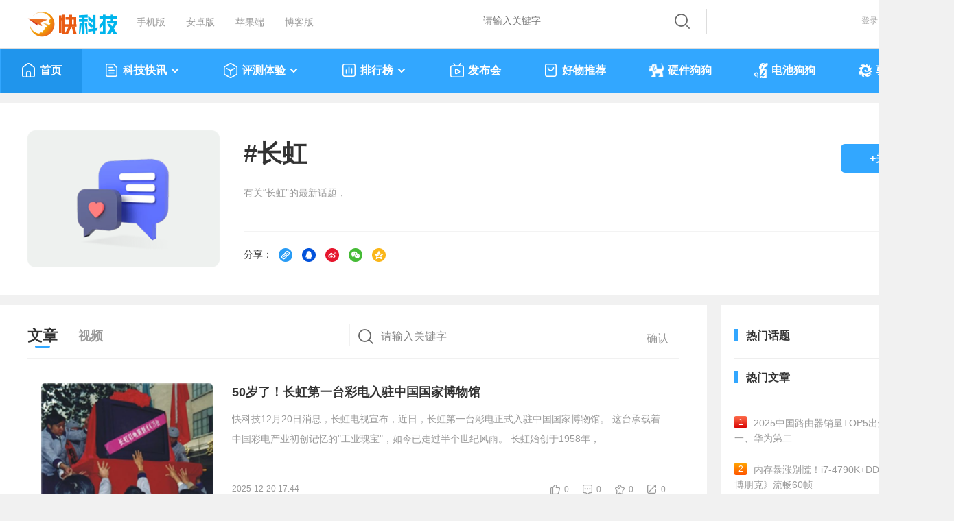

--- FILE ---
content_type: text/html
request_url: https://news.mydrivers.com/tag/changhong.htm
body_size: 12916
content:
<!DOCTYPE html>
<html>
<head>
<meta http-equiv="Content-Type" content="text/html; charset=utf-8" />
  <title>长虹最新资讯-快科技--科技改变未来</title>
<meta http-equiv="Content-Language" content="zh-CN">
<meta name="Keywords" content="电视,8K,智能手机,小米,智能电视,创维,康佳,TCL,家电,医疗," />
<meta name="description" content="长虹相关资讯和评测文章"/>

 <link href="//11.mydrivers.com/css/2023/public.css?v=0203" rel="stylesheet" type="text/css" />
<link href="//11.mydrivers.com/2022/css/user.css?v=0119" rel="stylesheet" type="text/css">
<link href="//11.mydrivers.com/css/2023/main_news.css" rel="stylesheet" type="text/css">
<link href="//11.mydrivers.com/comments/css/20230101/newstopnv5.min.css" rel="stylesheet" type="text/css">
 <link href="//11.mydrivers.com/so/search.css" rel="stylesheet" type="text/css" />
<script type="text/javascript" src="//11.mydrivers.com/2018/news/jquery-1.7.2.min.js"></script>
<script type="text/javascript" src="//11.mydrivers.com/2018/news/jquery.lazyload.min.js"></script> 
<script type="text/javascript" src="//11.mydrivers.com/rank/jquery.qrcode.min.js"></script>
<link href="//11.mydrivers.com/2020/css/winpop.css" rel="stylesheet" type="text/css">
<script type="text/javascript" src="//11.mydrivers.com/so/searchPullDown.min.js"></script>

 <base target="_blank" />
</head>
<body>
        <!-- <div style="margin:0 auto; width:1333px; height:90px;"><a href="https://ccc-x.jd.com/dsp/tp?log=ENpPSxpPBtVYeGaEenaSHfIp0Im9p3fD0p7sfSSf2Up_xnaMXZTPwcwm2FVYlmXJeNrsOihos1IJjHIcI_qvfQ&v=708&to=https%3A%2F%2Fitem.jd.com%2F100028140656.html%3Fpmf_source%3DP0000003105M0017&mobiletype=__MOBILETYPE__&adt=9&didmd5=__IMEI__&idfamd5=__IDFAMD5__&idfa=__IDFA__&aid=__ANDROIDID__&oaid=__OAID__&caid=__CAID__" target="_blank"><img src="//img1.mydrivers.com/img/2005/lenovo1333.jpg" width="1333" height="90" /></a></div> -->


<div class="top">
    <div class="top_1a">
        <div class="top_1_left">
            <ul>
                <li class="kkjlogo"><a title="科技改变未来" href="https://www.mydrivers.com"></a></li>
                <li><a title="快科技手机版" href="https://m.mydrivers.com">手机版</a></li>
                <li><a target="_blank" href="http://app.kkj.cn/">安卓版</a></li>
                <li><a target="_blank" href="http://app.kkj.cn/">苹果端</a></li>
                <li><a target="_blank" href="https://blog.mydrivers.com/">博客版</a></li>
            </ul>
        </div>
        <div style="float:right" style="*+width:800px;">
            <div class="top_1_center">
                <div class="search_form" id="search_bgdiv">
                    <form action="#" target="_blank" onsubmit="return search()" name="myform" id="myform">
                        <div class="search_word_warp">
                            <input type="text" autocomplete="off" placeholder="请输入关键字" name="q" id="myform_q" class="search_word">
                        </div>
                        <input name="tn" value="98012088_dg" type="hidden">
                        <input name="ch" value="16" type="hidden">
                        <input type="hidden" value="0" name="s_class" id="s_class">
                        <div class="search_button_warp">
                            <input type="submit" name="button" id="button" value="" class="search_button">
                        </div>
                    </form>
                    <ul class="recall" id="search-result" style="display:none;">
                    </ul>
                </div>
            </div>
            <div class="top_1_center1" id="tianqi_my"></div>
            <div class="top_1_right" style="position:relative">
                <ul>
                    <li id="i_login"><a target="_self" id="a_login" href="javascript:;">登录</a></li>
                    <li id="i_reg"><a href="//passport.mydrivers.com/reg.htm">注册</a></li>
                </ul>
            </div>
        </div>
    </div>
</div>
<div class="nav_box" id="menu_2023">
    <div class="nav">
        <script type="text/javascript" src="//11.mydrivers.com/menu2023.js?v=0930"></script>
    </div>
</div>
<script>
    function GetObj(element) {
        return document.getElementById(element);
    }
    function check(sType) {
        $("#myform #button").click();
    }
    $(function () {
        setupAC(GetObj("myform_q"), GetObj("search-result"), GetObj("search_bgdiv"), "news_utf8");
        setupSwtab(1);
    });

    function hideContent() {
        var ps = GetPrivateState();
        var title = ps ? "作者私密文章，无浏览权限" : "因版权限制，过往内容只提供给老鸟级别及以上用户访问";
        document.title = title;

        $(".pathway,.baidu,.main_box,#vleft_tab,#vright_tab").hide();

        if (ps) {
            $(".wuquanxian,#wuquanxian_private").show();
        }
        else {
            $(".wuquanxian,#wuquanxian_year").show();
        }
    }

    function GetPrivateState() {
        return typeof g_private !== 'undefined' && g_private;
    }

    function GetPostDate() {
        return typeof g_PostDateStr !== 'undefined' && g_PostDateStr && !isNaN(g_PostDateStr.getTime());
    }

    function GetCheckPostDateYear() {
        return GetPostDate() && g_PostDateStr.getFullYear() < 2016;
    }
</script>

<!--20231123新增-->
<div class="wuquanxian" style="display:none;">
    <img src="//icons.mydrivers.com/common/icon_warning@2x.png" width="76" height="76" alt="" />
    <div id="wuquanxian_private" style="display:none;">
        <p>作者私密文章，无浏览权限</p>
        <a href="https://news.mydrivers.com/" target="_self">返回</a>
    </div>
    <div id="wuquanxian_year_login" style="display:none;">
        <p>因版权限制，过往内容只提供给老鸟级别及以上用户访问</p>
        <a href="javascript:;" onclick="$('#i_login').click();" target="_self">登录</a>
    </div>
    <div id="wuquanxian_year" style="display:none;">
        <p>因版权限制，过往内容只提供给老鸟级别及以上用户访问</p>
        <a href="https://news.mydrivers.com/" target="_self">返回</a>
    </div>
</div>

  <script type="text/javascript" src="//11.mydrivers.com/2020/news/bindtings.js"></script>
 <input type="hidden"  id="tid" value="2372"/>
 <input type="hidden"  id="tname" value="长虹"/>
 <input type="hidden"  id="tminid" value="1046349"/>
 <input type="hidden"  id="htype" value="0"/> 

    <div class="user_header clearfix">
        <!--左侧-->
  <div class="uheader_left bq_left"> <a class="user_blank" target="_self" href="javascript:;"><img src="//icons.mydrivers.com/2022/www/huati@2x.png" class="user_toux" width="128" height="128" alt=""></a></div> 
        

  <!--中间-->
  <div class="uheader_center bq_center">
    <h4>#<lable id="tagCopy">长虹</lable></h4>
    <div class="text-wrapper_1">有关“长虹”的最新话题，<script>function handleLoadedData(response) { $('.text-wrapper_1').append(response); }; var xhr = new XMLHttpRequest();  xhr.open("GET", "//passport.mydrivers.com/newspc/numattention.ashx?tagid=2372&type=1", true);  xhr.onreadystatechange = function() { if (xhr.readyState === 4 && xhr.status === 200) { handleLoadedData(xhr.responseText); }; };  xhr.send();</script>
      <div class="text-line"></div>
    </div>
    <div class="text-wrapper_share">分享：
 <a target="_self" href="javascript:copynewsinfo('tagCopy');"><i><img src="https://icons.mydrivers.com/icon/newslist_sharelink@2x.png" alt="复制链接"></i></a>

 <a href="javascript:;" target="_self" id="share_qq"><i><img src="https://icons.mydrivers.com/icon/newslist_shareQQ@2x.png" alt="QQ"></i></a> 

<a href="javascript:;" target="_self" id="share_weibo"><i><img src="https://icons.mydrivers.com/icon/newslist_shareweibo@2x.png" alt="微博"></i></a> 

<a href="javascript:;"  target="_self" id="share_wechat"><i><img src="https://icons.mydrivers.com/icon/newslist_shareweixin@2x.png" alt="微信"></i>

	<!--微信分享开始-->
	<div class="ewmer1" style=" display: none; "><div class="box_triangle"></div><canvas width="100" height="100"></canvas><span>微信扫码分享</span></div>	</a>

 <a href="javascript:;" target="_self" id="share_qqzone"><i><img src="https://icons.mydrivers.com/icon/newslist_QQzone@2x.png" alt="QQ空间"></i></a>
 </div></div>

 <!--右侧-->
  <div class="uheader_right bq_right">
    <ul>
      <li><a href="javascript:;" class="addguanzhu" id="attention_no" target="_self">+关注</a></li>
    </ul>
  </div>
  <!--右侧结束--> 
</div>  


<!--头部结束--> 
<!--mian-->
<div class="main clearfix"> 
  <!--mian左侧-->
  <div class="user_left">
    <h3 class="main_title">
      <ul>
        <li> <a target="_self" class="main_title_li cur" href="javascript:;">文章</a></li>
        <li> <a target="_self" class="main_title_li " href="//news.mydrivers.com/tag/changhong_video.htm">视频</a></li>
          <li class="search_form">
                      <div class="search_word_warp">
              <input type="text" autocomplete="off" placeholder="请输入关键字" name="q" id="topicsearch" class="search_word">
            </div>
            <div class="search_button_warp">
              <input type="button" value="确认" class="search_button" id="searchBtn">
            </div>
        </li>
      </ul>
    </h3> 

    <!--文章开始--> 
<div class="main_1">
<div id="noSearchInfo" style="display:none"> 
      <div id="NoResult" class="NoResult">
       <span><img src="//icons.mydrivers.com/2022/www/search_for@2x.png" alt=" 相关内容创作者们正在努力创作中，换个关键词试试吧"></span>
		 相关内容创作者们正在努力创作中，换个关键词试试吧
      </div>
      <div style="clear:both"></div>
    </div> 
      <ul class="news_lb transitionleft20" id="newsleft_1"> <li><div class="news_left  photo"><a href="//news.mydrivers.com/1/1093/1093719.htm"><img class="lazy" data-original="https://img1.mydrivers.com/img/20251220/8ef7f06b971d4c0f91ef270e32a47921.png" src="//icons.mydrivers.com/news/2018/load.gif" alt="50岁了！长虹第一台彩电入驻中国国家博物馆"></a></div><div class="news_right"><h3><a href="//news.mydrivers.com/1/1093/1093719.htm" id="copyTitle_1093719">50岁了！长虹第一台彩电入驻中国国家博物馆</a></h3><p><a href="//news.mydrivers.com/1/1093/1093719.htm">快科技12月20日消息，长虹电视宣布，近日，长虹第一台彩电正式入驻中国国家博物馆。
这台承载着中国彩电产业初创记忆的&quot;工业瑰宝&quot;，如今已走过半个世纪风雨。

长虹始创于1958年，</a></p><div class="news_plun"> <span class="time">2025-12-20 17:44</span><span style="float:right"><a class="icon_dianzan" id="dianzan_1093719" onclick="change_vote_news_v3(1093719,1)" href="javascript:void(0)" target="_self">0</a><a class="icon_huifu" href="//comment8.mydrivers.com/review/1093719-1.htm">0</a><a class="icon_shoucang" href="javascript:void(0)" onclick="newsshoucang2(1093719)" id="shoucang_1093719" target="_self">0</a><a class="icon_fenxiang" onmouseenter="hovericon_fenxiang(1,1,this)" onmouseleave="hovericon_fenxiang(2,1,this)" target="_self" href="javascript:void(0)">0</a><div class="newslist_share_float" style="display: none;" onmouseenter="hovericon_fenxiang(1,2,this)" onmouseleave="hovericon_fenxiang(2,2,this)"> <div class="box_triangle"> </div> <a target="_self" href="javascript:copynewsinfo('copyTitle_1093719');"><i><img src="//icons.mydrivers.com/icon/newslist_sharelink@2x.png" alt="复制链接"></i>复制链接</a> <a href="javascript:share_news(1,1093719,this);" target="_self"><i><img src="//icons.mydrivers.com/icon/newslist_shareQQ@2x.png" alt="QQ"></i>QQ</a> <a href="javascript:share_news(2,1093719,this);" target="_self"><i><img src="//icons.mydrivers.com/icon/newslist_shareweibo@2x.png" alt="微博"></i>微博</a> <a href="javascript:void(0)" onmouseenter="share_news(3,1093719,this)" onmouseleave="share_newsleave()" target="_self"><i><img src="//icons.mydrivers.com/icon/newslist_shareweixin@2x.png" alt="微信"></i>微信</a> <div class="ewmer1" style="display: none;"></div><a href="javascript:share_news(4,1093719,this);" target="_self"><i><img src="//icons.mydrivers.com/icon/newslist_QQzone@2x.png" alt="QQ空间"></i>QQ空间</a></div> </span> </div> </div></li><li><div class="news_left  photo"><a href="//news.mydrivers.com/1/1092/1092714.htm"><img class="lazy" data-original="https://img1.mydrivers.com/img/20251216/e50148d125754f208a7151be8802a31f.png" src="//icons.mydrivers.com/news/2018/load.gif" alt="AR-E800电动垂直起降飞行器首飞成功 搭载长虹自研800V电池"></a></div><div class="news_right"><h3><a href="//news.mydrivers.com/1/1092/1092714.htm" id="copyTitle_1092714">AR-E800电动垂直起降飞行器首飞成功 搭载长虹自研800V电池</a></h3><p><a href="//news.mydrivers.com/1/1092/1092714.htm">快科技12月15日消息，12月10日，国产首款重载电动垂直起降飞行器&mdash;&mdash;AR-E800在景德镇高新机场首飞成功。
长虹控股表示，AR-E800搭载长虹电源自主研发的800V高压电池组，实现eVTOL领域</a></p><div class="news_plun"> <span class="time">2025-12-16 00:02</span><span style="float:right"><a class="icon_dianzan" id="dianzan_1092714" onclick="change_vote_news_v3(1092714,1)" href="javascript:void(0)" target="_self">17</a><a class="icon_huifu" href="//comment8.mydrivers.com/review/1092714-1.htm">5</a><a class="icon_shoucang" href="javascript:void(0)" onclick="newsshoucang2(1092714)" id="shoucang_1092714" target="_self">0</a><a class="icon_fenxiang" onmouseenter="hovericon_fenxiang(1,1,this)" onmouseleave="hovericon_fenxiang(2,1,this)" target="_self" href="javascript:void(0)">0</a><div class="newslist_share_float" style="display: none;" onmouseenter="hovericon_fenxiang(1,2,this)" onmouseleave="hovericon_fenxiang(2,2,this)"> <div class="box_triangle"> </div> <a target="_self" href="javascript:copynewsinfo('copyTitle_1092714');"><i><img src="//icons.mydrivers.com/icon/newslist_sharelink@2x.png" alt="复制链接"></i>复制链接</a> <a href="javascript:share_news(1,1092714,this);" target="_self"><i><img src="//icons.mydrivers.com/icon/newslist_shareQQ@2x.png" alt="QQ"></i>QQ</a> <a href="javascript:share_news(2,1092714,this);" target="_self"><i><img src="//icons.mydrivers.com/icon/newslist_shareweibo@2x.png" alt="微博"></i>微博</a> <a href="javascript:void(0)" onmouseenter="share_news(3,1092714,this)" onmouseleave="share_newsleave()" target="_self"><i><img src="//icons.mydrivers.com/icon/newslist_shareweixin@2x.png" alt="微信"></i>微信</a> <div class="ewmer1" style="display: none;"></div><a href="javascript:share_news(4,1092714,this);" target="_self"><i><img src="//icons.mydrivers.com/icon/newslist_QQzone@2x.png" alt="QQ空间"></i>QQ空间</a></div> </span> </div> </div></li><li><div class="news_left  photo"><a href="//news.mydrivers.com/1/1083/1083408.htm"><img class="lazy" data-original="https://img1.mydrivers.com/img/20251030/124312dfe98a444e9d93cc9fcdc00060.png" src="//icons.mydrivers.com/news/2018/load.gif" alt="小米家电与长虹战略合作：制造业的未来不是单打独斗！"></a></div><div class="news_right"><h3><a href="//news.mydrivers.com/1/1083/1083408.htm" id="copyTitle_1083408">小米家电与长虹战略合作：制造业的未来不是单打独斗！</a></h3><p><a href="//news.mydrivers.com/1/1083/1083408.htm">快科技10月30日消息，小米集团大家电部总经理单联瑜今天发文透露，小米智能家电与长虹空调签署了全新的战略合作协议。
单联瑜表示：&ldquo;制造业的未来，不是单打独斗，而是同行者之间的信任与</a></p><div class="news_plun"> <span class="time">2025-10-30 16:25</span><span style="float:right"><a class="icon_dianzan" id="dianzan_1083408" onclick="change_vote_news_v3(1083408,1)" href="javascript:void(0)" target="_self">11</a><a class="icon_huifu" href="//comment8.mydrivers.com/review/1083408-1.htm">54</a><a class="icon_shoucang" href="javascript:void(0)" onclick="newsshoucang2(1083408)" id="shoucang_1083408" target="_self">0</a><a class="icon_fenxiang" onmouseenter="hovericon_fenxiang(1,1,this)" onmouseleave="hovericon_fenxiang(2,1,this)" target="_self" href="javascript:void(0)">0</a><div class="newslist_share_float" style="display: none;" onmouseenter="hovericon_fenxiang(1,2,this)" onmouseleave="hovericon_fenxiang(2,2,this)"> <div class="box_triangle"> </div> <a target="_self" href="javascript:copynewsinfo('copyTitle_1083408');"><i><img src="//icons.mydrivers.com/icon/newslist_sharelink@2x.png" alt="复制链接"></i>复制链接</a> <a href="javascript:share_news(1,1083408,this);" target="_self"><i><img src="//icons.mydrivers.com/icon/newslist_shareQQ@2x.png" alt="QQ"></i>QQ</a> <a href="javascript:share_news(2,1083408,this);" target="_self"><i><img src="//icons.mydrivers.com/icon/newslist_shareweibo@2x.png" alt="微博"></i>微博</a> <a href="javascript:void(0)" onmouseenter="share_news(3,1083408,this)" onmouseleave="share_newsleave()" target="_self"><i><img src="//icons.mydrivers.com/icon/newslist_shareweixin@2x.png" alt="微信"></i>微信</a> <div class="ewmer1" style="display: none;"></div><a href="javascript:share_news(4,1083408,this);" target="_self"><i><img src="//icons.mydrivers.com/icon/newslist_QQzone@2x.png" alt="QQ空间"></i>QQ空间</a></div> </span> </div> </div></li><li><div class="news_left  photo"><a href="//news.mydrivers.com/1/1076/1076518.htm"><img class="lazy" data-original="https://img1.mydrivers.com/img/20250924/739430db068a487eb4185dd5f3c60b60.png" src="//icons.mydrivers.com/news/2018/load.gif" alt="长虹星闪电视2.0发布：一根线搞定供电+4K传输"></a></div><div class="news_right"><h3><a href="//news.mydrivers.com/1/1076/1076518.htm" id="copyTitle_1076518">长虹星闪电视2.0发布：一根线搞定供电+4K传输</a></h3><p><a href="//news.mydrivers.com/1/1076/1076518.htm">快科技9月24日消息，日前，四川长虹联合上海海思共同发布长虹星闪电视2.0，融合星闪、GPMI、菁彩视听等创新技术。
据介绍，长虹星闪电视2.0搭载的星闪指向遥控器具备&ldquo;指哪控哪&rdquo;的精</a></p><div class="news_plun"> <span class="time">2025-09-24 08:30</span><span style="float:right"><a class="icon_dianzan" id="dianzan_1076518" onclick="change_vote_news_v3(1076518,1)" href="javascript:void(0)" target="_self">17</a><a class="icon_huifu" href="//comment8.mydrivers.com/review/1076518-1.htm">225</a><a class="icon_shoucang" href="javascript:void(0)" onclick="newsshoucang2(1076518)" id="shoucang_1076518" target="_self">3</a><a class="icon_fenxiang" onmouseenter="hovericon_fenxiang(1,1,this)" onmouseleave="hovericon_fenxiang(2,1,this)" target="_self" href="javascript:void(0)">2</a><div class="newslist_share_float" style="display: none;" onmouseenter="hovericon_fenxiang(1,2,this)" onmouseleave="hovericon_fenxiang(2,2,this)"> <div class="box_triangle"> </div> <a target="_self" href="javascript:copynewsinfo('copyTitle_1076518');"><i><img src="//icons.mydrivers.com/icon/newslist_sharelink@2x.png" alt="复制链接"></i>复制链接</a> <a href="javascript:share_news(1,1076518,this);" target="_self"><i><img src="//icons.mydrivers.com/icon/newslist_shareQQ@2x.png" alt="QQ"></i>QQ</a> <a href="javascript:share_news(2,1076518,this);" target="_self"><i><img src="//icons.mydrivers.com/icon/newslist_shareweibo@2x.png" alt="微博"></i>微博</a> <a href="javascript:void(0)" onmouseenter="share_news(3,1076518,this)" onmouseleave="share_newsleave()" target="_self"><i><img src="//icons.mydrivers.com/icon/newslist_shareweixin@2x.png" alt="微信"></i>微信</a> <div class="ewmer1" style="display: none;"></div><a href="javascript:share_news(4,1076518,this);" target="_self"><i><img src="//icons.mydrivers.com/icon/newslist_QQzone@2x.png" alt="QQ空间"></i>QQ空间</a></div> </span> </div> </div></li><li><div class="news_left  photo"><a href="//news.mydrivers.com/1/1076/1076386.htm"><img class="lazy" data-original="https://img1.mydrivers.com/img/20250923/c1606e74163143b59525b079bfe5ae4c.png" src="//icons.mydrivers.com/news/2018/load.gif" alt="首款百吋治愈系AI TV！长虹发布追光100Q10Air：4cm级纤薄"></a></div><div class="news_right"><h3><a href="//news.mydrivers.com/1/1076/1076386.htm" id="copyTitle_1076386">首款百吋治愈系AI TV！长虹发布追光100Q10Air：4cm级纤薄</a></h3><p><a href="//news.mydrivers.com/1/1076/1076386.htm">快科技9月23日消息，今天，长虹推出行业首款百吋治愈系AI TV&mdash;&mdash;追光 100Q10Air。
这款电视的外观设计堪称空间美学典范，采用4000T大压铸一体成型工艺，机身薄至4cm级，配合航级双函</a></p><div class="news_plun"> <span class="time">2025-09-23 17:03</span><span style="float:right"><a class="icon_dianzan" id="dianzan_1076386" onclick="change_vote_news_v3(1076386,1)" href="javascript:void(0)" target="_self">11</a><a class="icon_huifu" href="//comment8.mydrivers.com/review/1076386-1.htm">0</a><a class="icon_shoucang" href="javascript:void(0)" onclick="newsshoucang2(1076386)" id="shoucang_1076386" target="_self">2</a><a class="icon_fenxiang" onmouseenter="hovericon_fenxiang(1,1,this)" onmouseleave="hovericon_fenxiang(2,1,this)" target="_self" href="javascript:void(0)">1</a><div class="newslist_share_float" style="display: none;" onmouseenter="hovericon_fenxiang(1,2,this)" onmouseleave="hovericon_fenxiang(2,2,this)"> <div class="box_triangle"> </div> <a target="_self" href="javascript:copynewsinfo('copyTitle_1076386');"><i><img src="//icons.mydrivers.com/icon/newslist_sharelink@2x.png" alt="复制链接"></i>复制链接</a> <a href="javascript:share_news(1,1076386,this);" target="_self"><i><img src="//icons.mydrivers.com/icon/newslist_shareQQ@2x.png" alt="QQ"></i>QQ</a> <a href="javascript:share_news(2,1076386,this);" target="_self"><i><img src="//icons.mydrivers.com/icon/newslist_shareweibo@2x.png" alt="微博"></i>微博</a> <a href="javascript:void(0)" onmouseenter="share_news(3,1076386,this)" onmouseleave="share_newsleave()" target="_self"><i><img src="//icons.mydrivers.com/icon/newslist_shareweixin@2x.png" alt="微信"></i>微信</a> <div class="ewmer1" style="display: none;"></div><a href="javascript:share_news(4,1076386,this);" target="_self"><i><img src="//icons.mydrivers.com/icon/newslist_QQzone@2x.png" alt="QQ空间"></i>QQ空间</a></div> </span> </div> </div></li><li><div class="news_left  photo"><a href="//news.mydrivers.com/1/1068/1068687.htm"><img class="lazy" data-original="https://img1.mydrivers.com/img/20250816/a13185b980be4a55a0add3f1462e574a.png" src="//icons.mydrivers.com/news/2018/load.gif" alt="12999元起！长虹发布四款100英寸电视 进入“0贴无影”时代"></a></div><div class="news_right"><h3><a href="//news.mydrivers.com/1/1068/1068687.htm" id="copyTitle_1068687">12999元起！长虹发布四款100英寸电视 进入“0贴无影”时代</a></h3><p><a href="//news.mydrivers.com/1/1068/1068687.htm">快科技8月16日消息，今天长虹电视推出四款100英寸电视，价格区间为12999元至21999元起，正式开启百吋电视的&ldquo;0贴无影&rdquo;新时代。

这四款新品采用0距贴墙设计，一体超薄机身与家居环</a></p><div class="news_plun"> <span class="time">2025-08-16 19:54</span><span style="float:right"><a class="icon_dianzan" id="dianzan_1068687" onclick="change_vote_news_v3(1068687,1)" href="javascript:void(0)" target="_self">12</a><a class="icon_huifu" href="//comment8.mydrivers.com/review/1068687-1.htm">33</a><a class="icon_shoucang" href="javascript:void(0)" onclick="newsshoucang2(1068687)" id="shoucang_1068687" target="_self">1</a><a class="icon_fenxiang" onmouseenter="hovericon_fenxiang(1,1,this)" onmouseleave="hovericon_fenxiang(2,1,this)" target="_self" href="javascript:void(0)">0</a><div class="newslist_share_float" style="display: none;" onmouseenter="hovericon_fenxiang(1,2,this)" onmouseleave="hovericon_fenxiang(2,2,this)"> <div class="box_triangle"> </div> <a target="_self" href="javascript:copynewsinfo('copyTitle_1068687');"><i><img src="//icons.mydrivers.com/icon/newslist_sharelink@2x.png" alt="复制链接"></i>复制链接</a> <a href="javascript:share_news(1,1068687,this);" target="_self"><i><img src="//icons.mydrivers.com/icon/newslist_shareQQ@2x.png" alt="QQ"></i>QQ</a> <a href="javascript:share_news(2,1068687,this);" target="_self"><i><img src="//icons.mydrivers.com/icon/newslist_shareweibo@2x.png" alt="微博"></i>微博</a> <a href="javascript:void(0)" onmouseenter="share_news(3,1068687,this)" onmouseleave="share_newsleave()" target="_self"><i><img src="//icons.mydrivers.com/icon/newslist_shareweixin@2x.png" alt="微信"></i>微信</a> <div class="ewmer1" style="display: none;"></div><a href="javascript:share_news(4,1068687,this);" target="_self"><i><img src="//icons.mydrivers.com/icon/newslist_QQzone@2x.png" alt="QQ空间"></i>QQ空间</a></div> </span> </div> </div></li><li><div class="news_left  photo"><a href="//news.mydrivers.com/1/1062/1062134.htm"><img class="lazy" data-original="https://img1.mydrivers.com/img/20250716/9a23557e6c8049ff92278ac4986d61cb.png" src="//icons.mydrivers.com/news/2018/load.gif" alt="长虹回应小米自建家电工厂：目前合作不受影响 短期稳定"></a></div><div class="news_right"><h3><a href="//news.mydrivers.com/1/1062/1062134.htm" id="copyTitle_1062134">长虹回应小米自建家电工厂：目前合作不受影响 短期稳定</a></h3><p><a href="//news.mydrivers.com/1/1062/1062134.htm">快科技7月16日消息，最近两年，小米空调可谓是气势如虹，目前已经开始瞄准行业前三。
值得注意的是，多年来小米空调一直饱受代工诟病，很多黑稿会从这个角度吐槽，甚至董明珠也不断抨击。
其实</a></p><div class="news_plun"> <span class="time">2025-07-16 09:31</span><span style="float:right"><a class="icon_dianzan" id="dianzan_1062134" onclick="change_vote_news_v3(1062134,1)" href="javascript:void(0)" target="_self">10</a><a class="icon_huifu" href="//comment8.mydrivers.com/review/1062134-1.htm">14</a><a class="icon_shoucang" href="javascript:void(0)" onclick="newsshoucang2(1062134)" id="shoucang_1062134" target="_self">3</a><a class="icon_fenxiang" onmouseenter="hovericon_fenxiang(1,1,this)" onmouseleave="hovericon_fenxiang(2,1,this)" target="_self" href="javascript:void(0)">0</a><div class="newslist_share_float" style="display: none;" onmouseenter="hovericon_fenxiang(1,2,this)" onmouseleave="hovericon_fenxiang(2,2,this)"> <div class="box_triangle"> </div> <a target="_self" href="javascript:copynewsinfo('copyTitle_1062134');"><i><img src="//icons.mydrivers.com/icon/newslist_sharelink@2x.png" alt="复制链接"></i>复制链接</a> <a href="javascript:share_news(1,1062134,this);" target="_self"><i><img src="//icons.mydrivers.com/icon/newslist_shareQQ@2x.png" alt="QQ"></i>QQ</a> <a href="javascript:share_news(2,1062134,this);" target="_self"><i><img src="//icons.mydrivers.com/icon/newslist_shareweibo@2x.png" alt="微博"></i>微博</a> <a href="javascript:void(0)" onmouseenter="share_news(3,1062134,this)" onmouseleave="share_newsleave()" target="_self"><i><img src="//icons.mydrivers.com/icon/newslist_shareweixin@2x.png" alt="微信"></i>微信</a> <div class="ewmer1" style="display: none;"></div><a href="javascript:share_news(4,1062134,this);" target="_self"><i><img src="//icons.mydrivers.com/icon/newslist_QQzone@2x.png" alt="QQ空间"></i>QQ空间</a></div> </span> </div> </div></li><li><div class="news_left  photo"><a href="//news.mydrivers.com/1/1056/1056637.htm"><img class="lazy" data-original="https://img1.mydrivers.com/img/20250628/d6b838fe3d11434d906e5487d3831700.jpg" src="//icons.mydrivers.com/news/2018/load.gif" alt="长虹电视即将上线神技能：一句话就能投屏"></a></div><div class="news_right"><h3><a href="//news.mydrivers.com/1/1056/1056637.htm" id="copyTitle_1056637">长虹电视即将上线神技能：一句话就能投屏</a></h3><p><a href="//news.mydrivers.com/1/1056/1056637.htm">快科技6月28日消息，在智能电视已经极为成熟的当下，投屏操作的繁琐却让不少用户苦恼。
找菜单、连WiFi、匹配设备，一系列复杂操作后还可能面临投屏失败的窘境，更换手机又得重新研究步骤，令人</a></p><div class="news_plun"> <span class="time">2025-06-28 16:25</span><span style="float:right"><a class="icon_dianzan" id="dianzan_1056637" onclick="change_vote_news_v3(1056637,1)" href="javascript:void(0)" target="_self">3</a><a class="icon_huifu" href="//comment8.mydrivers.com/review/1056637-1.htm">20</a><a class="icon_shoucang" href="javascript:void(0)" onclick="newsshoucang2(1056637)" id="shoucang_1056637" target="_self">0</a><a class="icon_fenxiang" onmouseenter="hovericon_fenxiang(1,1,this)" onmouseleave="hovericon_fenxiang(2,1,this)" target="_self" href="javascript:void(0)">1</a><div class="newslist_share_float" style="display: none;" onmouseenter="hovericon_fenxiang(1,2,this)" onmouseleave="hovericon_fenxiang(2,2,this)"> <div class="box_triangle"> </div> <a target="_self" href="javascript:copynewsinfo('copyTitle_1056637');"><i><img src="//icons.mydrivers.com/icon/newslist_sharelink@2x.png" alt="复制链接"></i>复制链接</a> <a href="javascript:share_news(1,1056637,this);" target="_self"><i><img src="//icons.mydrivers.com/icon/newslist_shareQQ@2x.png" alt="QQ"></i>QQ</a> <a href="javascript:share_news(2,1056637,this);" target="_self"><i><img src="//icons.mydrivers.com/icon/newslist_shareweibo@2x.png" alt="微博"></i>微博</a> <a href="javascript:void(0)" onmouseenter="share_news(3,1056637,this)" onmouseleave="share_newsleave()" target="_self"><i><img src="//icons.mydrivers.com/icon/newslist_shareweixin@2x.png" alt="微信"></i>微信</a> <div class="ewmer1" style="display: none;"></div><a href="javascript:share_news(4,1056637,this);" target="_self"><i><img src="//icons.mydrivers.com/icon/newslist_QQzone@2x.png" alt="QQ空间"></i>QQ空间</a></div> </span> </div> </div></li><li><div class="news_left  photo"><a href="//news.mydrivers.com/1/1050/1050497.htm"><img class="lazy" data-original="https://img1.mydrivers.com/img/20250528/6044ecdb332e43668ebe0062e381c162.png" src="//icons.mydrivers.com/news/2018/load.gif" alt="因苹果、戴尔起纠纷！长虹状告苏宁胜诉8.4亿"></a></div><div class="news_right"><h3><a href="//news.mydrivers.com/1/1050/1050497.htm" id="copyTitle_1050497">因苹果、戴尔起纠纷！长虹状告苏宁胜诉8.4亿</a></h3><p><a href="//news.mydrivers.com/1/1050/1050497.htm">快科技5月28日消息，近日，四川长虹公告，其下属控股子公司四川长虹佳华数字技术有限公司（简称&ldquo;佳华数字&rdquo;）与苏宁易购集团股份有限公司苏宁采购中心（简称&ldquo;苏宁采购中心&rdq</a></p><div class="news_plun"> <span class="time">2025-05-28 19:06</span><span style="float:right"><a class="icon_dianzan" id="dianzan_1050497" onclick="change_vote_news_v3(1050497,1)" href="javascript:void(0)" target="_self">9</a><a class="icon_huifu" href="//comment8.mydrivers.com/review/1050497-1.htm">59</a><a class="icon_shoucang" href="javascript:void(0)" onclick="newsshoucang2(1050497)" id="shoucang_1050497" target="_self">0</a><a class="icon_fenxiang" onmouseenter="hovericon_fenxiang(1,1,this)" onmouseleave="hovericon_fenxiang(2,1,this)" target="_self" href="javascript:void(0)">0</a><div class="newslist_share_float" style="display: none;" onmouseenter="hovericon_fenxiang(1,2,this)" onmouseleave="hovericon_fenxiang(2,2,this)"> <div class="box_triangle"> </div> <a target="_self" href="javascript:copynewsinfo('copyTitle_1050497');"><i><img src="//icons.mydrivers.com/icon/newslist_sharelink@2x.png" alt="复制链接"></i>复制链接</a> <a href="javascript:share_news(1,1050497,this);" target="_self"><i><img src="//icons.mydrivers.com/icon/newslist_shareQQ@2x.png" alt="QQ"></i>QQ</a> <a href="javascript:share_news(2,1050497,this);" target="_self"><i><img src="//icons.mydrivers.com/icon/newslist_shareweibo@2x.png" alt="微博"></i>微博</a> <a href="javascript:void(0)" onmouseenter="share_news(3,1050497,this)" onmouseleave="share_newsleave()" target="_self"><i><img src="//icons.mydrivers.com/icon/newslist_shareweixin@2x.png" alt="微信"></i>微信</a> <div class="ewmer1" style="display: none;"></div><a href="javascript:share_news(4,1050497,this);" target="_self"><i><img src="//icons.mydrivers.com/icon/newslist_QQzone@2x.png" alt="QQ空间"></i>QQ空间</a></div> </span> </div> </div></li><li><div class="news_left  photo"><a href="//news.mydrivers.com/1/1046/1046349.htm"><img class="lazy" data-original="https://img1.mydrivers.com/img/20250508/16f51b5e441d45a0b81e5000f9b4433f.png" src="//icons.mydrivers.com/news/2018/load.gif" alt="小米空调系长虹生产惹争议 卢伟冰：自建工厂今年就会投产"></a></div><div class="news_right"><h3><a href="//news.mydrivers.com/1/1046/1046349.htm" id="copyTitle_1046349">小米空调系长虹生产惹争议 卢伟冰：自建工厂今年就会投产</a></h3><p><a href="//news.mydrivers.com/1/1046/1046349.htm">快科技5月8日消息，今日，&ldquo;小米空调实为其他品牌生产&rdquo;相关话题引发广泛关注。
据媒体报道，一位男子在查看小米空调的产品信息时发现，制造商显示为&ldquo;北京小米电子产品有限公司</a></p><div class="news_plun"> <span class="time">2025-05-08 17:18</span><span style="float:right"><a class="icon_dianzan" id="dianzan_1046349" onclick="change_vote_news_v3(1046349,1)" href="javascript:void(0)" target="_self">1</a><a class="icon_huifu" href="//comment8.mydrivers.com/review/1046349-1.htm">128</a><a class="icon_shoucang" href="javascript:void(0)" onclick="newsshoucang2(1046349)" id="shoucang_1046349" target="_self">3</a><a class="icon_fenxiang" onmouseenter="hovericon_fenxiang(1,1,this)" onmouseleave="hovericon_fenxiang(2,1,this)" target="_self" href="javascript:void(0)">3</a><div class="newslist_share_float" style="display: none;" onmouseenter="hovericon_fenxiang(1,2,this)" onmouseleave="hovericon_fenxiang(2,2,this)"> <div class="box_triangle"> </div> <a target="_self" href="javascript:copynewsinfo('copyTitle_1046349');"><i><img src="//icons.mydrivers.com/icon/newslist_sharelink@2x.png" alt="复制链接"></i>复制链接</a> <a href="javascript:share_news(1,1046349,this);" target="_self"><i><img src="//icons.mydrivers.com/icon/newslist_shareQQ@2x.png" alt="QQ"></i>QQ</a> <a href="javascript:share_news(2,1046349,this);" target="_self"><i><img src="//icons.mydrivers.com/icon/newslist_shareweibo@2x.png" alt="微博"></i>微博</a> <a href="javascript:void(0)" onmouseenter="share_news(3,1046349,this)" onmouseleave="share_newsleave()" target="_self"><i><img src="//icons.mydrivers.com/icon/newslist_shareweixin@2x.png" alt="微信"></i>微信</a> <div class="ewmer1" style="display: none;"></div><a href="javascript:share_news(4,1046349,this);" target="_self"><i><img src="//icons.mydrivers.com/icon/newslist_QQzone@2x.png" alt="QQ空间"></i>QQ空间</a></div> </span> </div> </div></li>   </ul>
<div style="clear:both"></div> 
<div style="text-align: center; color: #333; margin: 0 auto; background:#f0f2f5; height: 50px; line-height: 50px;margin: 0px 20px; font-size:14px;display:none" id="jiazai_loding"><span> 文章正在加载中，请稍后。 </span> <img src="//icons.mydrivers.com/icon/jiazai.gif" alt=""></div>
</div>
  </div>
 <!--文章结束--> 


<!--右侧开始-->
<div class="user_right">
    <h3 class="righttitle">
      <ul>
        <li>热门话题</li>
        <li class="day" style="cursor:pointer;" id="topicHotSwitch">换一波</li>
      </ul>
    </h3>
<script type="text/javascript" src="//blog.mydrivers.com/news_topic/gethottopic.ashx"></script>
      <div class="main_right_div" id="hotnews" style="padding:0">
    <h3 class="righttitle">
      <ul>
        <li>热门文章</li>
        <li class="day" style="cursor:pointer;" onclick="swhotnews(this);" data-index="1">换一波</li>
      </ul>
    </h3>
    <div class="article_ph" id="hot_article_ph_2023"> 
      <script type="text/javascript" src="//news.mydrivers.com/incutf8/New_ReMenWenZhangTop20_2023.js"></script> 
    </div>
  </div>
</div>
<!--右侧结束-->  
</div> 
<!--底部--> 
<div id="vright_tab" style="margin-right:-765px;">
  <ul>
    <li><a id="gotop" style=""><i class="top1">&nbsp;</i>返回顶部</a></li> 
  </ul>
</div>
<script  type="text/javascript"  src="//11.mydrivers.com/2020/news/atten.js?v=0920"></script>
  <div class="footer_about">
  <div class="pageFooter">
    <div class="footerleft">
      <dl>
        <dd> 关于我们 </dd>
        <dt> <a href="//www.mydrivers.com/contact/Company.html">关于我们</a> </dt>
        <dt> <a href="//www.mydrivers.com/contact/privacy.html">隐私权说明 </a></dt>
      </dl>
      <dl>
        <dd> 交流合作 </dd>
        <dt><a href="//www.mydrivers.com/contact/jobs.html">加入我们</a> </dt>
        <dt> <a id="a_fankui" href="javascript:;" target="_self">意见反馈</a> </dt>
        <dt> <a href="//www.mydrivers.com/contact/advertising.html">广告刊例</a> </dt>
      </dl>
      <dl>
        <dd> 关注我们 </dd>
        <dt id="mydrivers_wx" style="color:#888;position: relative;"> 微信公众号：<img src="//icons.mydrivers.com/2018/common/erwm_small.png" width="25" height="25" alt="快科技微信公众号"/>
          <!-- 悬浮二维码-->
          <div id="mydrivers_wx_dia" class="wxewm_cur" style="none;">
            <div class="float_ewm"><img src="//icons.mydrivers.com/icon/kkjwx.png" width="127" height="127"></div>
            <div class="float_ewmar"><img src="//icons.mydrivers.com/2018/common/ewmar.png" width="6" height="15" /></div>
          </div>
           </dt>
        <dt> 微博号：<a title="快科技官方微博" href="https://weibo.com/mydrivers">快科技官方</a></dt>
        <dt> QQ群：53467377 </dt>
      </dl>
    </div>
    <div class="footerright">
      <ul>
        <li> <span><img src="//icons.mydrivers.com/2018/common/kkj_android.png" width="110" height="110" alt="安卓客户端下载"/></span>安卓客户端下载 </li>
        <li> <span><img src="//icons.mydrivers.com/2018/common/kkj_ios.png" width="110" height="110" alt="IOS客户端下载"/></span>IOS客户端下载 </li>
      </ul>
    </div>
    <div class="footerForm clear1"> </div>
  </div>
</div>
  <!-- <link href="//11.mydrivers.com/2018/css/fl_login.css" rel="stylesheet" type="text/css" />-->
 <link href="//11.mydrivers.com/css/2023/fl_login.css" rel="stylesheet" type="text/css" />
<div id="footer">  
    <p class="copyright">快科技（驱动之家旗下媒体）·1997-2024 版权所有</p>
    <p class="copyright">Copyright(C)Mydrivers.com, All Rights Reserved.</p>
    <p class="copyright"><a target="_blank" href="https://beian.miit.gov.cn/">豫ICP备2023031922号-1</a><a target="_blank" href="http://www.beian.gov.cn/portal/registerSystemInfo?recordcode=41010502003949" style="margin-left:20px;"><img src="//icons.mydrivers.com/2018/news/batb.png"/>豫公网安备 41010502003949号</a>
      <br>
      <br>
</p>
</div>
<div id="append_parent"></div>
<div id="div_login" class="pinglun_login"></div>
<script type="text/javascript" src="//11.mydrivers.com/2023/news/common.js"></script>
<link href="//11.mydrivers.com/2020/css/nav_font/nav_iconfont.css" rel="stylesheet" type="text/css" />
<script type="text/javascript">
    var _bdhmProtocol = (("https:" == document.location.protocol) ? " https://" : " //");
    document.write(unescape("%3Cscript src='" + _bdhmProtocol + "hm.baidu.com/h.js%3Ffa993fdd33f32c39cbb6e7d66096c422' type='text/javascript'%3E%3C/script%3E"));
</script>
<script type="text/javascript">
    var _hmt = _hmt || [];
    (function () {
        var hm = document.createElement("script");
        hm.src = "https://hm.baidu.com/hm.js?3dbeb68670c06338ee9042281d2bea6d";
        var s = document.getElementsByTagName("script")[0];
        s.parentNode.insertBefore(hm, s);
    })();
</script>
<!--<script>
    (function (i, s, o, g, r, a, m) {
        i['GoogleAnalyticsObject'] = r; i[r] = i[r] || function () {
            (i[r].q = i[r].q || []).push(arguments)
        }, i[r].l = 1 * new Date(); a = s.createElement(o),
        m = s.getElementsByTagName(o)[0]; a.async = 1; a.src = g; m.parentNode.insertBefore(a, m)
    })(window, document, 'script', '//www.google-analytics.com/analytics.js', 'ga');
    ga('create', 'UA-2034714-3', 'auto');
    ga('send', 'pageview');
</script>  -->
<!-- Global site tag (gtag.js) - Google Analytics -->
<script async src="https://www.googletagmanager.com/gtag/js?id=UA-2034714-3"></script>
<script>
    window.dataLayer = window.dataLayer || [];
    function gtag() { dataLayer.push(arguments); }
    gtag('js', new Date());

    gtag('config', 'UA-2034714-3');
</script>
    
</body>
</html>

--- FILE ---
content_type: text/html
request_url: https://i.kkj.cn/login-sync.html
body_size: 858
content:
<!DOCTYPE html>
<html>
<head>
    <meta charset="utf-8">
    <title>Passport Sync</title>
    <!--页面不要删除，这是弹窗登录页面免刷新，更新登录状态的广播几个，在 这个js中使用 https://11.mydrivers.com/menu2023.js?v=0930            by hzy 20251128-->
</head>
<body>
<script>
(function () {
    var STORAGE_KEY = 'passport-login-event';
    var CHANNEL_NAME = 'passport-login';
    var relayId = 'sync-' + Math.random().toString(36).slice(2);
    var channel = null;

    initChannel();

    window.addEventListener('storage', function (evt) {
        if (evt.key !== STORAGE_KEY) {
            return;
        }
        var payload = parsePayload(evt.newValue);
        notifyParent(payload);
    });

    window.addEventListener('message', function (evt) {
        if (!evt.data) return;
        var type = evt.data.type;
        if (type === 'login-success' || type === 'passport-login' || type === 'passport-logout') {
            persistAndNotify(evt.data);
        }
    });

    function initChannel() {
        if (!window.BroadcastChannel) {
            return;
        }
        try {
            channel = new BroadcastChannel(CHANNEL_NAME);
            channel.onmessage = function (evt) {
                if (!evt || !evt.data || evt.data.relayId === relayId) {
                    return;
                }
                notifyParent(evt.data);
            };
        } catch (e) {
            channel = null;
        }
    }

    function persistAndNotify(data) {
        var payload = normalizePayload(data);
        try {
            localStorage.setItem(STORAGE_KEY, JSON.stringify(payload));
        } catch (e) { }
        if (channel) {
            try {
                channel.postMessage(payload);
            } catch (e) { }
        }
        notifyParent(payload);
    }

    function notifyParent(data) {
        var payload = normalizePayload(data);
        try {
            window.parent.postMessage(payload, '*');
        } catch (e) { }
    }

    function parsePayload(raw) {
        if (!raw) {
            return normalizePayload();
        }
        try {
            return JSON.parse(raw);
        } catch (e) {
            return normalizePayload();
        }
    }

    function normalizePayload(data) {
        data = data || {};
        var type = data.type;
        if (type === 'passport-login' || type === 'login-success') {
            type = 'login-success';
        } else if (type === 'passport-logout') {
            type = 'passport-logout';
        } else {
            type = type || 'login-success';
        }
        return {
            type: type,
            ts: data.ts || Date.now(),
            retUrl: data.retUrl || null,
            senderId: data.senderId || null,
            relayId: data.relayId || relayId
        };
    }
})();
</script>
</body>
</html>


--- FILE ---
content_type: application/javascript
request_url: https://news.mydrivers.com/incutf8/New_ReMenWenZhangTop20_2023.js
body_size: 3064
content:
document.writeln("<ul><li><a href=\"\/\/news.mydrivers.com\/1\/1099\/1099055.htm\"><em class=\"no1\">1<\/em>2025中国路由器销量TOP5出炉：小米第一、华为第二<\/a><\/li><li><a href=\"\/\/news.mydrivers.com\/1\/1099\/1099035.htm\"><em class=\"no2\">2<\/em>内存暴涨别慌！i7-4790K+DDR3实战：《赛博朋克》流畅60帧<\/a><\/li><li><a href=\"\/\/news.mydrivers.com\/1\/1099\/1099320.htm\"><em class=\"no3\">3<\/em>人均64万元！内存巨头发放巨额年终奖：部分员工能拿94万元<\/a><\/li><li><a href=\"\/\/news.mydrivers.com\/1\/1099\/1099262.htm\"><em class=\"ph_gry\">4<\/em>iPhone 18 Pro外观偷跑！药丸屏果真没了<\/a><\/li><li><a href=\"\/\/news.mydrivers.com\/1\/1099\/1099242.htm\"><em class=\"ph_gry\">5<\/em>雷军：Turbo 5 Max强得有点离谱！<\/a><\/li><li><a href=\"\/\/news.mydrivers.com\/1\/1099\/1099286.htm\"><em class=\"ph_gry\">6<\/em>RTX 5070 Ti频繁崩溃：竟是标签覆盖金手指！撕下就没保修<\/a><\/li><li><a href=\"\/\/news.mydrivers.com\/1\/1099\/1099293.htm\"><em class=\"ph_gry\">7<\/em>AMD Zen全系高危漏洞！国产版丝毫不受影响<\/a><\/li><li><a href=\"\/\/news.mydrivers.com\/1\/1099\/1099056.htm\"><em class=\"ph_gry\">8<\/em>iP18 Pro\/iP Fold规格出炉：史上升级最大的苹果手机来了<\/a><\/li><li><a href=\"\/\/news.mydrivers.com\/1\/1099\/1099304.htm\"><em class=\"ph_gry\">9<\/em>国产CPU闪耀非洲！32核心落地南非宝石矿区<\/a><\/li><li><a href=\"\/\/news.mydrivers.com\/1\/1099\/1099007.htm\"><em class=\"ph_gry\">10<\/em>俄罗斯一地暴雪堆出公寓楼雪坡 暴雪强度近30年降水量之最<\/a><\/li><\/ul><ul style=\"display:none;\"><li><a href=\"\/\/news.mydrivers.com\/1\/1098\/1098979.htm\"><em class=\"no1\">1<\/em>当季鲜采 奶香酥脆！澳洲夏威夷果500g大促：21元到手<\/a><\/li><li><a href=\"\/\/news.mydrivers.com\/1\/1099\/1099039.htm\"><em class=\"no2\">2<\/em>微软发布Windows 10\/11紧急更新！只能手动下载<\/a><\/li><li><a href=\"\/\/news.mydrivers.com\/1\/1099\/1099104.htm\"><em class=\"no3\">3<\/em>真大神！女玩家打造3合1游戏机 PS5、Xbox、Switch首次合体<\/a><\/li><li><a href=\"\/\/news.mydrivers.com\/1\/1099\/1099008.htm\"><em class=\"ph_gry\">4<\/em>双星陨落！两名91岁院士同日去世<\/a><\/li><li><a href=\"\/\/news.mydrivers.com\/1\/1099\/1099062.htm\"><em class=\"ph_gry\">5<\/em>媒体实测9车智驾横评 唯一真神只有华为<\/a><\/li><li><a href=\"\/\/news.mydrivers.com\/1\/1099\/1099053.htm\"><em class=\"ph_gry\">6<\/em>小米18 Pro首发！高通骁龙8E6 Pro成本暴涨：史无前例<\/a><\/li><li><a href=\"\/\/news.mydrivers.com\/1\/1099\/1099252.htm\"><em class=\"ph_gry\">7<\/em>你严重拖后腿没！我国人均存款一览：怎么存款越存越多呢<\/a><\/li><li><a href=\"\/\/news.mydrivers.com\/1\/1099\/1099555.htm\"><em class=\"ph_gry\">8<\/em>女儿要10元零花钱：结果妈妈“负债”百万<\/a><\/li><li><a href=\"\/\/news.mydrivers.com\/1\/1099\/1099490.htm\"><em class=\"ph_gry\">9<\/em>这种运动能抗炎 10分钟就有效<\/a><\/li><li><a href=\"\/\/news.mydrivers.com\/1\/1098\/1098975.htm\"><em class=\"ph_gry\">10<\/em>出锅到包装不超24小时！洽洽瓜子发车：8块钱一斤<\/a><\/li><\/ul><ul style=\"display:none;\"><li><a href=\"\/\/news.mydrivers.com\/1\/1099\/1099046.htm\"><em class=\"no1\">1<\/em>男子一生病就自行购买抗生素吃：生出超级细菌<\/a><\/li><li><a href=\"\/\/news.mydrivers.com\/1\/1099\/1099165.htm\"><em class=\"no2\">2<\/em>1节更顶1000节：耐时镍氢5号电池套装13.9元（4节+充电器）<\/a><\/li><li><a href=\"\/\/news.mydrivers.com\/1\/1099\/1099013.htm\"><em class=\"no3\">3<\/em>“火云邪神”梁小龙离世 与李小龙、成龙、狄龙并称四小龙<\/a><\/li><li><a href=\"\/\/news.mydrivers.com\/1\/1099\/1099167.htm\"><em class=\"ph_gry\">4<\/em>外穿内搭都舒服：京造防静电摇粒绒外套59元直降百元<\/a><\/li><li><a href=\"\/\/news.mydrivers.com\/1\/1099\/1099060.htm\"><em class=\"ph_gry\">5<\/em>竹子穿透路灯生长引关注 网友：竹坚强<\/a><\/li><li><a href=\"\/\/news.mydrivers.com\/1\/1099\/1099048.htm\"><em class=\"ph_gry\">6<\/em>青岛虎界“刘亦菲”火出圈了：外地游客专程前来打卡<\/a><\/li><li><a href=\"\/\/news.mydrivers.com\/1\/1099\/1099003.htm\"><em class=\"ph_gry\">7<\/em>鸿蒙大饭店叫停背后：门店一个月要花10万给顾客吃饭充电<\/a><\/li><li><a href=\"\/\/news.mydrivers.com\/1\/1099\/1099314.htm\"><em class=\"ph_gry\">8<\/em>王菲10年向嫣然天使捐款3268万：从设想实施都是李亚鹏在做<\/a><\/li><li><a href=\"\/\/news.mydrivers.com\/1\/1099\/1099004.htm\"><em class=\"ph_gry\">9<\/em>那些外国博主们 怎么突然开始吹中国手机了<\/a><\/li><li><a href=\"\/\/news.mydrivers.com\/1\/1099\/1099448.htm\"><em class=\"ph_gry\">10<\/em>2025年全网电影播放量TOP20出炉：两部《哪吒》登顶<\/a><\/li><\/ul><ul style=\"display:none;\"><\/ul>");
